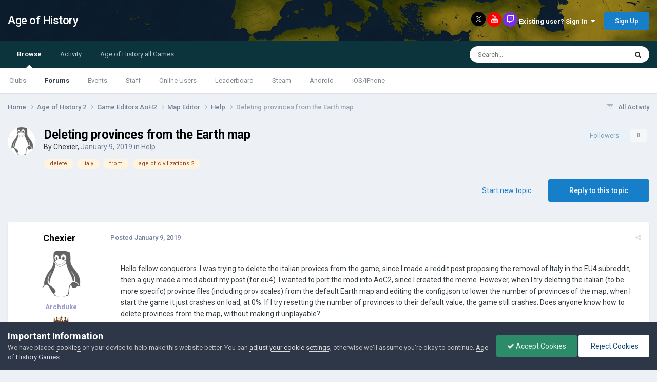

--- FILE ---
content_type: text/html; charset=utf-8
request_url: https://www.google.com/recaptcha/api2/aframe
body_size: 267
content:
<!DOCTYPE HTML><html><head><meta http-equiv="content-type" content="text/html; charset=UTF-8"></head><body><script nonce="ckL6Zul6oE4RHq9huhOvkw">/** Anti-fraud and anti-abuse applications only. See google.com/recaptcha */ try{var clients={'sodar':'https://pagead2.googlesyndication.com/pagead/sodar?'};window.addEventListener("message",function(a){try{if(a.source===window.parent){var b=JSON.parse(a.data);var c=clients[b['id']];if(c){var d=document.createElement('img');d.src=c+b['params']+'&rc='+(localStorage.getItem("rc::a")?sessionStorage.getItem("rc::b"):"");window.document.body.appendChild(d);sessionStorage.setItem("rc::e",parseInt(sessionStorage.getItem("rc::e")||0)+1);localStorage.setItem("rc::h",'1769778242139');}}}catch(b){}});window.parent.postMessage("_grecaptcha_ready", "*");}catch(b){}</script></body></html>